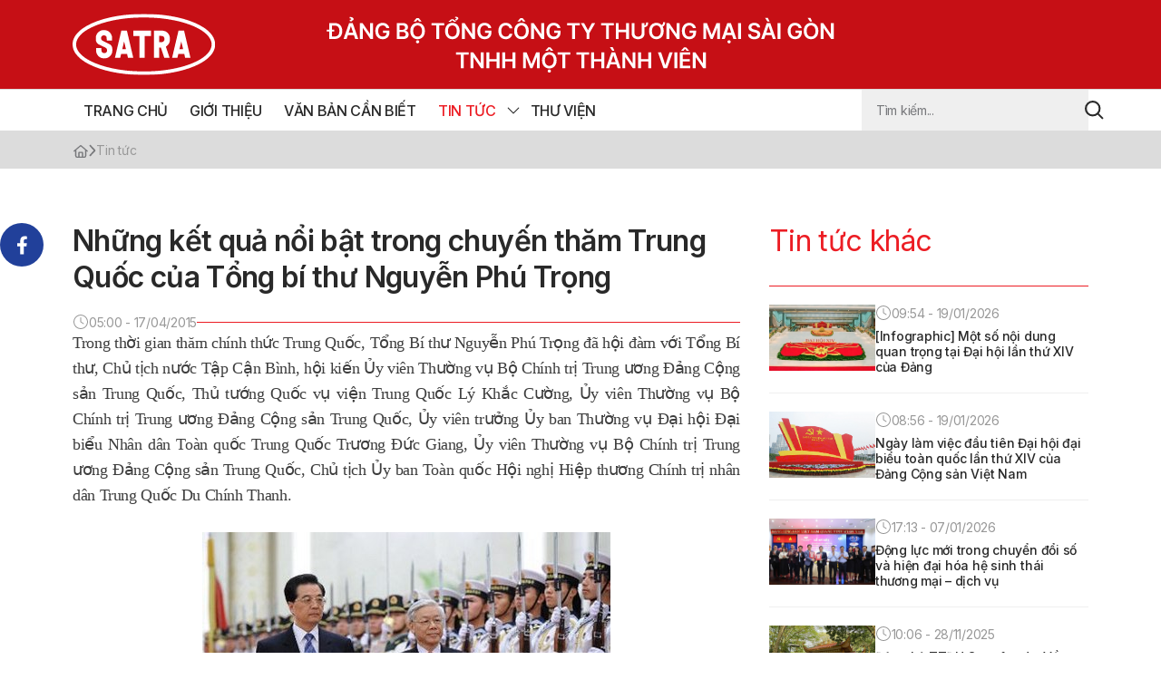

--- FILE ---
content_type: text/html; charset=UTF-8
request_url: https://dangbosatra.vn/nhung-ket-qua-noi-bat-trong-chuyen-tham-trung-quoc-cua-tong-bi-thu-nguyen-phu-trong/
body_size: 14281
content:
<!DOCTYPE html>
<html lang="vi-VN" prefix="og: https://ogp.me/ns#">

<head>
    <meta charset="UTF-8">
    <meta name="viewport" content="width=device-width, initial-scale=1.0">
    <meta http-equiv="X-UA-Compatible" content="ie=edge">
    <link rel="preconnect" href="https://fonts.googleapis.com">
    <link rel="preconnect" href="https://fonts.gstatic.com" crossorigin>
    <!-- Style-->
    	<style>img:is([sizes="auto" i], [sizes^="auto," i]) { contain-intrinsic-size: 3000px 1500px }</style>
	<link rel="alternate" hreflang="vi" href="https://dangbosatra.vn/nhung-ket-qua-noi-bat-trong-chuyen-tham-trung-quoc-cua-tong-bi-thu-nguyen-phu-trong/" />
<link rel="alternate" hreflang="x-default" href="https://dangbosatra.vn/nhung-ket-qua-noi-bat-trong-chuyen-tham-trung-quoc-cua-tong-bi-thu-nguyen-phu-trong/" />

<!-- Search Engine Optimization by Rank Math - https://rankmath.com/ -->
<title>Những kết quả nổi bật trong chuyến thăm Trung Quốc của Tổng bí thư Nguyễn Phú Trọng - Đảng bộ Satra</title>
<meta name="description" content="Nhận lời mời của Tổng Bí thư Ban Chấp hành Trung ương Đảng Cộng sản Trung Quốc, Chủ tịch nước Cộng hòa Nhân dân Trung Hoa Tập Cận Bình, Tổng Bí thư Ban Chấp hành Trung ương Đảng Cộng sản Việt Nam Nguyễn Phú Trọng và Đoàn đại biểu cấp cao Việt Nam đã thăm chính thức nước Cộng hòa Nhân dân Trung Hoa từ ngày 7 đến 10/4/2015"/>
<meta name="robots" content="follow, index, max-snippet:-1, max-video-preview:-1, max-image-preview:large"/>
<link rel="canonical" href="https://dangbosatra.vn/nhung-ket-qua-noi-bat-trong-chuyen-tham-trung-quoc-cua-tong-bi-thu-nguyen-phu-trong/" />
<meta property="og:locale" content="vi_VN" />
<meta property="og:type" content="article" />
<meta property="og:title" content="Những kết quả nổi bật trong chuyến thăm Trung Quốc của Tổng bí thư Nguyễn Phú Trọng - Đảng bộ Satra" />
<meta property="og:description" content="Nhận lời mời của Tổng Bí thư Ban Chấp hành Trung ương Đảng Cộng sản Trung Quốc, Chủ tịch nước Cộng hòa Nhân dân Trung Hoa Tập Cận Bình, Tổng Bí thư Ban Chấp hành Trung ương Đảng Cộng sản Việt Nam Nguyễn Phú Trọng và Đoàn đại biểu cấp cao Việt Nam đã thăm chính thức nước Cộng hòa Nhân dân Trung Hoa từ ngày 7 đến 10/4/2015" />
<meta property="og:url" content="https://dangbosatra.vn/nhung-ket-qua-noi-bat-trong-chuyen-tham-trung-quoc-cua-tong-bi-thu-nguyen-phu-trong/" />
<meta property="og:site_name" content="demo" />
<meta property="article:section" content="Tin tức" />
<meta property="og:image" content="https://dangbosatra.vn/wp-content/uploads/2023/10/1429264935bBLBdE1W-2.jpeg" />
<meta property="og:image:secure_url" content="https://dangbosatra.vn/wp-content/uploads/2023/10/1429264935bBLBdE1W-2.jpeg" />
<meta property="og:image:width" content="450" />
<meta property="og:image:height" content="315" />
<meta property="og:image:alt" content="Những kết quả nổi bật trong chuyến thăm Trung Quốc của Tổng bí thư Nguyễn Phú Trọng" />
<meta property="og:image:type" content="image/jpeg" />
<meta property="article:published_time" content="2015-04-17T05:00:00+07:00" />
<meta name="twitter:card" content="summary_large_image" />
<meta name="twitter:title" content="Những kết quả nổi bật trong chuyến thăm Trung Quốc của Tổng bí thư Nguyễn Phú Trọng - Đảng bộ Satra" />
<meta name="twitter:description" content="Nhận lời mời của Tổng Bí thư Ban Chấp hành Trung ương Đảng Cộng sản Trung Quốc, Chủ tịch nước Cộng hòa Nhân dân Trung Hoa Tập Cận Bình, Tổng Bí thư Ban Chấp hành Trung ương Đảng Cộng sản Việt Nam Nguyễn Phú Trọng và Đoàn đại biểu cấp cao Việt Nam đã thăm chính thức nước Cộng hòa Nhân dân Trung Hoa từ ngày 7 đến 10/4/2015" />
<meta name="twitter:image" content="https://dangbosatra.vn/wp-content/uploads/2023/10/1429264935bBLBdE1W-2.jpeg" />
<meta name="twitter:label1" content="Written by" />
<meta name="twitter:data1" content="IT Support" />
<meta name="twitter:label2" content="Time to read" />
<meta name="twitter:data2" content="7 minutes" />
<script type="application/ld+json" class="rank-math-schema">{"@context":"https://schema.org","@graph":[{"@type":["Person","Organization"],"@id":"https://dangbosatra.vn/#person","name":"demo","logo":{"@type":"ImageObject","@id":"https://dangbosatra.vn/#logo","url":"https://dangbosatra.vn/wp-content/uploads/2023/11/logo.svg","contentUrl":"https://dangbosatra.vn/wp-content/uploads/2023/11/logo.svg","caption":"demo","inLanguage":"vi-VN"},"image":{"@type":"ImageObject","@id":"https://dangbosatra.vn/#logo","url":"https://dangbosatra.vn/wp-content/uploads/2023/11/logo.svg","contentUrl":"https://dangbosatra.vn/wp-content/uploads/2023/11/logo.svg","caption":"demo","inLanguage":"vi-VN"}},{"@type":"WebSite","@id":"https://dangbosatra.vn/#website","url":"https://dangbosatra.vn","name":"demo","publisher":{"@id":"https://dangbosatra.vn/#person"},"inLanguage":"vi-VN"},{"@type":"ImageObject","@id":"https://dangbosatra.vn/wp-content/uploads/2023/10/1429264935bBLBdE1W-2.jpeg","url":"https://dangbosatra.vn/wp-content/uploads/2023/10/1429264935bBLBdE1W-2.jpeg","width":"450","height":"315","inLanguage":"vi-VN"},{"@type":"BreadcrumbList","@id":"https://dangbosatra.vn/nhung-ket-qua-noi-bat-trong-chuyen-tham-trung-quoc-cua-tong-bi-thu-nguyen-phu-trong/#breadcrumb","itemListElement":[{"@type":"ListItem","position":"1","item":{"@id":"https://dangbosatra.vn","name":"Trang ch\u1ee7"}},{"@type":"ListItem","position":"2","item":{"@id":"https://dangbosatra.vn/tin-tuc/","name":"Tin t\u1ee9c"}},{"@type":"ListItem","position":"3","item":{"@id":"https://dangbosatra.vn/nhung-ket-qua-noi-bat-trong-chuyen-tham-trung-quoc-cua-tong-bi-thu-nguyen-phu-trong/","name":"Nh\u1eefng k\u1ebft qu\u1ea3 n\u1ed5i b\u1eadt trong chuy\u1ebfn th\u0103m Trung Qu\u1ed1c c\u1ee7a T\u1ed5ng b\u00ed th\u01b0 Nguy\u1ec5n Ph\u00fa Tr\u1ecdng"}}]},{"@type":"WebPage","@id":"https://dangbosatra.vn/nhung-ket-qua-noi-bat-trong-chuyen-tham-trung-quoc-cua-tong-bi-thu-nguyen-phu-trong/#webpage","url":"https://dangbosatra.vn/nhung-ket-qua-noi-bat-trong-chuyen-tham-trung-quoc-cua-tong-bi-thu-nguyen-phu-trong/","name":"Nh\u1eefng k\u1ebft qu\u1ea3 n\u1ed5i b\u1eadt trong chuy\u1ebfn th\u0103m Trung Qu\u1ed1c c\u1ee7a T\u1ed5ng b\u00ed th\u01b0 Nguy\u1ec5n Ph\u00fa Tr\u1ecdng - \u0110\u1ea3ng b\u1ed9 Satra","datePublished":"2015-04-17T05:00:00+07:00","dateModified":"2015-04-17T05:00:00+07:00","isPartOf":{"@id":"https://dangbosatra.vn/#website"},"primaryImageOfPage":{"@id":"https://dangbosatra.vn/wp-content/uploads/2023/10/1429264935bBLBdE1W-2.jpeg"},"inLanguage":"vi-VN","breadcrumb":{"@id":"https://dangbosatra.vn/nhung-ket-qua-noi-bat-trong-chuyen-tham-trung-quoc-cua-tong-bi-thu-nguyen-phu-trong/#breadcrumb"}},{"@type":"Person","@id":"https://dangbosatra.vn/author/it_support/","name":"IT Support","url":"https://dangbosatra.vn/author/it_support/","image":{"@type":"ImageObject","@id":"https://secure.gravatar.com/avatar/420ca907a1c1a7eb83b0dc4988604b3d0b925a3185562f596d56f2acb7ff91ff?s=96&amp;d=mm&amp;r=g","url":"https://secure.gravatar.com/avatar/420ca907a1c1a7eb83b0dc4988604b3d0b925a3185562f596d56f2acb7ff91ff?s=96&amp;d=mm&amp;r=g","caption":"IT Support","inLanguage":"vi-VN"},"sameAs":["https://dangbosatra.vn"]},{"@type":"BlogPosting","headline":"Nh\u1eefng k\u1ebft qu\u1ea3 n\u1ed5i b\u1eadt trong chuy\u1ebfn th\u0103m Trung Qu\u1ed1c c\u1ee7a T\u1ed5ng b\u00ed th\u01b0 Nguy\u1ec5n Ph\u00fa Tr\u1ecdng - \u0110\u1ea3ng b\u1ed9 Satra","datePublished":"2015-04-17T05:00:00+07:00","dateModified":"2015-04-17T05:00:00+07:00","articleSection":"Tin t\u1ee9c","author":{"@id":"https://dangbosatra.vn/author/it_support/","name":"IT Support"},"publisher":{"@id":"https://dangbosatra.vn/#person"},"description":"Nh\u1eadn l\u1eddi m\u1eddi c\u1ee7a T\u1ed5ng B\u00ed th\u01b0 Ban Ch\u1ea5p h\u00e0nh Trung \u01b0\u01a1ng \u0110\u1ea3ng C\u1ed9ng s\u1ea3n Trung Qu\u1ed1c, Ch\u1ee7 t\u1ecbch n\u01b0\u1edbc C\u1ed9ng h\u00f2a Nh\u00e2n d\u00e2n Trung Hoa T\u1eadp C\u1eadn B\u00ecnh, T\u1ed5ng B\u00ed th\u01b0 Ban Ch\u1ea5p h\u00e0nh Trung \u01b0\u01a1ng \u0110\u1ea3ng C\u1ed9ng s\u1ea3n Vi\u1ec7t Nam Nguy\u1ec5n Ph\u00fa Tr\u1ecdng v\u00e0 \u0110o\u00e0n \u0111\u1ea1i bi\u1ec3u c\u1ea5p cao Vi\u1ec7t Nam \u0111\u00e3 th\u0103m ch\u00ednh th\u1ee9c n\u01b0\u1edbc C\u1ed9ng h\u00f2a Nh\u00e2n d\u00e2n Trung Hoa t\u1eeb ng\u00e0y 7 \u0111\u1ebfn 10/4/2015","name":"Nh\u1eefng k\u1ebft qu\u1ea3 n\u1ed5i b\u1eadt trong chuy\u1ebfn th\u0103m Trung Qu\u1ed1c c\u1ee7a T\u1ed5ng b\u00ed th\u01b0 Nguy\u1ec5n Ph\u00fa Tr\u1ecdng - \u0110\u1ea3ng b\u1ed9 Satra","@id":"https://dangbosatra.vn/nhung-ket-qua-noi-bat-trong-chuyen-tham-trung-quoc-cua-tong-bi-thu-nguyen-phu-trong/#richSnippet","isPartOf":{"@id":"https://dangbosatra.vn/nhung-ket-qua-noi-bat-trong-chuyen-tham-trung-quoc-cua-tong-bi-thu-nguyen-phu-trong/#webpage"},"image":{"@id":"https://dangbosatra.vn/wp-content/uploads/2023/10/1429264935bBLBdE1W-2.jpeg"},"inLanguage":"vi-VN","mainEntityOfPage":{"@id":"https://dangbosatra.vn/nhung-ket-qua-noi-bat-trong-chuyen-tham-trung-quoc-cua-tong-bi-thu-nguyen-phu-trong/#webpage"}}]}</script>
<!-- /Rank Math WordPress SEO plugin -->

<link rel='dns-prefetch' href='//fonts.googleapis.com' />
<link rel="alternate" type="application/rss+xml" title="Đảng bộ Satra &raquo; Feed" href="https://dangbosatra.vn/feed/" />
<link rel="alternate" type="application/rss+xml" title="Đảng bộ Satra &raquo; Comments Feed" href="https://dangbosatra.vn/comments/feed/" />
<script type="text/javascript">
/* <![CDATA[ */
window._wpemojiSettings = {"baseUrl":"https:\/\/s.w.org\/images\/core\/emoji\/16.0.1\/72x72\/","ext":".png","svgUrl":"https:\/\/s.w.org\/images\/core\/emoji\/16.0.1\/svg\/","svgExt":".svg","source":{"concatemoji":"https:\/\/dangbosatra.vn\/wp-includes\/js\/wp-emoji-release.min.js?ver=6.8.3"}};
/*! This file is auto-generated */
!function(s,n){var o,i,e;function c(e){try{var t={supportTests:e,timestamp:(new Date).valueOf()};sessionStorage.setItem(o,JSON.stringify(t))}catch(e){}}function p(e,t,n){e.clearRect(0,0,e.canvas.width,e.canvas.height),e.fillText(t,0,0);var t=new Uint32Array(e.getImageData(0,0,e.canvas.width,e.canvas.height).data),a=(e.clearRect(0,0,e.canvas.width,e.canvas.height),e.fillText(n,0,0),new Uint32Array(e.getImageData(0,0,e.canvas.width,e.canvas.height).data));return t.every(function(e,t){return e===a[t]})}function u(e,t){e.clearRect(0,0,e.canvas.width,e.canvas.height),e.fillText(t,0,0);for(var n=e.getImageData(16,16,1,1),a=0;a<n.data.length;a++)if(0!==n.data[a])return!1;return!0}function f(e,t,n,a){switch(t){case"flag":return n(e,"\ud83c\udff3\ufe0f\u200d\u26a7\ufe0f","\ud83c\udff3\ufe0f\u200b\u26a7\ufe0f")?!1:!n(e,"\ud83c\udde8\ud83c\uddf6","\ud83c\udde8\u200b\ud83c\uddf6")&&!n(e,"\ud83c\udff4\udb40\udc67\udb40\udc62\udb40\udc65\udb40\udc6e\udb40\udc67\udb40\udc7f","\ud83c\udff4\u200b\udb40\udc67\u200b\udb40\udc62\u200b\udb40\udc65\u200b\udb40\udc6e\u200b\udb40\udc67\u200b\udb40\udc7f");case"emoji":return!a(e,"\ud83e\udedf")}return!1}function g(e,t,n,a){var r="undefined"!=typeof WorkerGlobalScope&&self instanceof WorkerGlobalScope?new OffscreenCanvas(300,150):s.createElement("canvas"),o=r.getContext("2d",{willReadFrequently:!0}),i=(o.textBaseline="top",o.font="600 32px Arial",{});return e.forEach(function(e){i[e]=t(o,e,n,a)}),i}function t(e){var t=s.createElement("script");t.src=e,t.defer=!0,s.head.appendChild(t)}"undefined"!=typeof Promise&&(o="wpEmojiSettingsSupports",i=["flag","emoji"],n.supports={everything:!0,everythingExceptFlag:!0},e=new Promise(function(e){s.addEventListener("DOMContentLoaded",e,{once:!0})}),new Promise(function(t){var n=function(){try{var e=JSON.parse(sessionStorage.getItem(o));if("object"==typeof e&&"number"==typeof e.timestamp&&(new Date).valueOf()<e.timestamp+604800&&"object"==typeof e.supportTests)return e.supportTests}catch(e){}return null}();if(!n){if("undefined"!=typeof Worker&&"undefined"!=typeof OffscreenCanvas&&"undefined"!=typeof URL&&URL.createObjectURL&&"undefined"!=typeof Blob)try{var e="postMessage("+g.toString()+"("+[JSON.stringify(i),f.toString(),p.toString(),u.toString()].join(",")+"));",a=new Blob([e],{type:"text/javascript"}),r=new Worker(URL.createObjectURL(a),{name:"wpTestEmojiSupports"});return void(r.onmessage=function(e){c(n=e.data),r.terminate(),t(n)})}catch(e){}c(n=g(i,f,p,u))}t(n)}).then(function(e){for(var t in e)n.supports[t]=e[t],n.supports.everything=n.supports.everything&&n.supports[t],"flag"!==t&&(n.supports.everythingExceptFlag=n.supports.everythingExceptFlag&&n.supports[t]);n.supports.everythingExceptFlag=n.supports.everythingExceptFlag&&!n.supports.flag,n.DOMReady=!1,n.readyCallback=function(){n.DOMReady=!0}}).then(function(){return e}).then(function(){var e;n.supports.everything||(n.readyCallback(),(e=n.source||{}).concatemoji?t(e.concatemoji):e.wpemoji&&e.twemoji&&(t(e.twemoji),t(e.wpemoji)))}))}((window,document),window._wpemojiSettings);
/* ]]> */
</script>

<style id='wp-emoji-styles-inline-css' type='text/css'>

	img.wp-smiley, img.emoji {
		display: inline !important;
		border: none !important;
		box-shadow: none !important;
		height: 1em !important;
		width: 1em !important;
		margin: 0 0.07em !important;
		vertical-align: -0.1em !important;
		background: none !important;
		padding: 0 !important;
	}
</style>
<link rel='stylesheet' id='wp-block-library-css' href='https://dangbosatra.vn/wp-includes/css/dist/block-library/style.min.css?ver=6.8.3' type='text/css' media='all' />
<style id='classic-theme-styles-inline-css' type='text/css'>
/*! This file is auto-generated */
.wp-block-button__link{color:#fff;background-color:#32373c;border-radius:9999px;box-shadow:none;text-decoration:none;padding:calc(.667em + 2px) calc(1.333em + 2px);font-size:1.125em}.wp-block-file__button{background:#32373c;color:#fff;text-decoration:none}
</style>
<style id='global-styles-inline-css' type='text/css'>
:root{--wp--preset--aspect-ratio--square: 1;--wp--preset--aspect-ratio--4-3: 4/3;--wp--preset--aspect-ratio--3-4: 3/4;--wp--preset--aspect-ratio--3-2: 3/2;--wp--preset--aspect-ratio--2-3: 2/3;--wp--preset--aspect-ratio--16-9: 16/9;--wp--preset--aspect-ratio--9-16: 9/16;--wp--preset--color--black: #000000;--wp--preset--color--cyan-bluish-gray: #abb8c3;--wp--preset--color--white: #ffffff;--wp--preset--color--pale-pink: #f78da7;--wp--preset--color--vivid-red: #cf2e2e;--wp--preset--color--luminous-vivid-orange: #ff6900;--wp--preset--color--luminous-vivid-amber: #fcb900;--wp--preset--color--light-green-cyan: #7bdcb5;--wp--preset--color--vivid-green-cyan: #00d084;--wp--preset--color--pale-cyan-blue: #8ed1fc;--wp--preset--color--vivid-cyan-blue: #0693e3;--wp--preset--color--vivid-purple: #9b51e0;--wp--preset--gradient--vivid-cyan-blue-to-vivid-purple: linear-gradient(135deg,rgba(6,147,227,1) 0%,rgb(155,81,224) 100%);--wp--preset--gradient--light-green-cyan-to-vivid-green-cyan: linear-gradient(135deg,rgb(122,220,180) 0%,rgb(0,208,130) 100%);--wp--preset--gradient--luminous-vivid-amber-to-luminous-vivid-orange: linear-gradient(135deg,rgba(252,185,0,1) 0%,rgba(255,105,0,1) 100%);--wp--preset--gradient--luminous-vivid-orange-to-vivid-red: linear-gradient(135deg,rgba(255,105,0,1) 0%,rgb(207,46,46) 100%);--wp--preset--gradient--very-light-gray-to-cyan-bluish-gray: linear-gradient(135deg,rgb(238,238,238) 0%,rgb(169,184,195) 100%);--wp--preset--gradient--cool-to-warm-spectrum: linear-gradient(135deg,rgb(74,234,220) 0%,rgb(151,120,209) 20%,rgb(207,42,186) 40%,rgb(238,44,130) 60%,rgb(251,105,98) 80%,rgb(254,248,76) 100%);--wp--preset--gradient--blush-light-purple: linear-gradient(135deg,rgb(255,206,236) 0%,rgb(152,150,240) 100%);--wp--preset--gradient--blush-bordeaux: linear-gradient(135deg,rgb(254,205,165) 0%,rgb(254,45,45) 50%,rgb(107,0,62) 100%);--wp--preset--gradient--luminous-dusk: linear-gradient(135deg,rgb(255,203,112) 0%,rgb(199,81,192) 50%,rgb(65,88,208) 100%);--wp--preset--gradient--pale-ocean: linear-gradient(135deg,rgb(255,245,203) 0%,rgb(182,227,212) 50%,rgb(51,167,181) 100%);--wp--preset--gradient--electric-grass: linear-gradient(135deg,rgb(202,248,128) 0%,rgb(113,206,126) 100%);--wp--preset--gradient--midnight: linear-gradient(135deg,rgb(2,3,129) 0%,rgb(40,116,252) 100%);--wp--preset--font-size--small: 13px;--wp--preset--font-size--medium: 20px;--wp--preset--font-size--large: 36px;--wp--preset--font-size--x-large: 42px;--wp--preset--spacing--20: 0.44rem;--wp--preset--spacing--30: 0.67rem;--wp--preset--spacing--40: 1rem;--wp--preset--spacing--50: 1.5rem;--wp--preset--spacing--60: 2.25rem;--wp--preset--spacing--70: 3.38rem;--wp--preset--spacing--80: 5.06rem;--wp--preset--shadow--natural: 6px 6px 9px rgba(0, 0, 0, 0.2);--wp--preset--shadow--deep: 12px 12px 50px rgba(0, 0, 0, 0.4);--wp--preset--shadow--sharp: 6px 6px 0px rgba(0, 0, 0, 0.2);--wp--preset--shadow--outlined: 6px 6px 0px -3px rgba(255, 255, 255, 1), 6px 6px rgba(0, 0, 0, 1);--wp--preset--shadow--crisp: 6px 6px 0px rgba(0, 0, 0, 1);}:where(.is-layout-flex){gap: 0.5em;}:where(.is-layout-grid){gap: 0.5em;}body .is-layout-flex{display: flex;}.is-layout-flex{flex-wrap: wrap;align-items: center;}.is-layout-flex > :is(*, div){margin: 0;}body .is-layout-grid{display: grid;}.is-layout-grid > :is(*, div){margin: 0;}:where(.wp-block-columns.is-layout-flex){gap: 2em;}:where(.wp-block-columns.is-layout-grid){gap: 2em;}:where(.wp-block-post-template.is-layout-flex){gap: 1.25em;}:where(.wp-block-post-template.is-layout-grid){gap: 1.25em;}.has-black-color{color: var(--wp--preset--color--black) !important;}.has-cyan-bluish-gray-color{color: var(--wp--preset--color--cyan-bluish-gray) !important;}.has-white-color{color: var(--wp--preset--color--white) !important;}.has-pale-pink-color{color: var(--wp--preset--color--pale-pink) !important;}.has-vivid-red-color{color: var(--wp--preset--color--vivid-red) !important;}.has-luminous-vivid-orange-color{color: var(--wp--preset--color--luminous-vivid-orange) !important;}.has-luminous-vivid-amber-color{color: var(--wp--preset--color--luminous-vivid-amber) !important;}.has-light-green-cyan-color{color: var(--wp--preset--color--light-green-cyan) !important;}.has-vivid-green-cyan-color{color: var(--wp--preset--color--vivid-green-cyan) !important;}.has-pale-cyan-blue-color{color: var(--wp--preset--color--pale-cyan-blue) !important;}.has-vivid-cyan-blue-color{color: var(--wp--preset--color--vivid-cyan-blue) !important;}.has-vivid-purple-color{color: var(--wp--preset--color--vivid-purple) !important;}.has-black-background-color{background-color: var(--wp--preset--color--black) !important;}.has-cyan-bluish-gray-background-color{background-color: var(--wp--preset--color--cyan-bluish-gray) !important;}.has-white-background-color{background-color: var(--wp--preset--color--white) !important;}.has-pale-pink-background-color{background-color: var(--wp--preset--color--pale-pink) !important;}.has-vivid-red-background-color{background-color: var(--wp--preset--color--vivid-red) !important;}.has-luminous-vivid-orange-background-color{background-color: var(--wp--preset--color--luminous-vivid-orange) !important;}.has-luminous-vivid-amber-background-color{background-color: var(--wp--preset--color--luminous-vivid-amber) !important;}.has-light-green-cyan-background-color{background-color: var(--wp--preset--color--light-green-cyan) !important;}.has-vivid-green-cyan-background-color{background-color: var(--wp--preset--color--vivid-green-cyan) !important;}.has-pale-cyan-blue-background-color{background-color: var(--wp--preset--color--pale-cyan-blue) !important;}.has-vivid-cyan-blue-background-color{background-color: var(--wp--preset--color--vivid-cyan-blue) !important;}.has-vivid-purple-background-color{background-color: var(--wp--preset--color--vivid-purple) !important;}.has-black-border-color{border-color: var(--wp--preset--color--black) !important;}.has-cyan-bluish-gray-border-color{border-color: var(--wp--preset--color--cyan-bluish-gray) !important;}.has-white-border-color{border-color: var(--wp--preset--color--white) !important;}.has-pale-pink-border-color{border-color: var(--wp--preset--color--pale-pink) !important;}.has-vivid-red-border-color{border-color: var(--wp--preset--color--vivid-red) !important;}.has-luminous-vivid-orange-border-color{border-color: var(--wp--preset--color--luminous-vivid-orange) !important;}.has-luminous-vivid-amber-border-color{border-color: var(--wp--preset--color--luminous-vivid-amber) !important;}.has-light-green-cyan-border-color{border-color: var(--wp--preset--color--light-green-cyan) !important;}.has-vivid-green-cyan-border-color{border-color: var(--wp--preset--color--vivid-green-cyan) !important;}.has-pale-cyan-blue-border-color{border-color: var(--wp--preset--color--pale-cyan-blue) !important;}.has-vivid-cyan-blue-border-color{border-color: var(--wp--preset--color--vivid-cyan-blue) !important;}.has-vivid-purple-border-color{border-color: var(--wp--preset--color--vivid-purple) !important;}.has-vivid-cyan-blue-to-vivid-purple-gradient-background{background: var(--wp--preset--gradient--vivid-cyan-blue-to-vivid-purple) !important;}.has-light-green-cyan-to-vivid-green-cyan-gradient-background{background: var(--wp--preset--gradient--light-green-cyan-to-vivid-green-cyan) !important;}.has-luminous-vivid-amber-to-luminous-vivid-orange-gradient-background{background: var(--wp--preset--gradient--luminous-vivid-amber-to-luminous-vivid-orange) !important;}.has-luminous-vivid-orange-to-vivid-red-gradient-background{background: var(--wp--preset--gradient--luminous-vivid-orange-to-vivid-red) !important;}.has-very-light-gray-to-cyan-bluish-gray-gradient-background{background: var(--wp--preset--gradient--very-light-gray-to-cyan-bluish-gray) !important;}.has-cool-to-warm-spectrum-gradient-background{background: var(--wp--preset--gradient--cool-to-warm-spectrum) !important;}.has-blush-light-purple-gradient-background{background: var(--wp--preset--gradient--blush-light-purple) !important;}.has-blush-bordeaux-gradient-background{background: var(--wp--preset--gradient--blush-bordeaux) !important;}.has-luminous-dusk-gradient-background{background: var(--wp--preset--gradient--luminous-dusk) !important;}.has-pale-ocean-gradient-background{background: var(--wp--preset--gradient--pale-ocean) !important;}.has-electric-grass-gradient-background{background: var(--wp--preset--gradient--electric-grass) !important;}.has-midnight-gradient-background{background: var(--wp--preset--gradient--midnight) !important;}.has-small-font-size{font-size: var(--wp--preset--font-size--small) !important;}.has-medium-font-size{font-size: var(--wp--preset--font-size--medium) !important;}.has-large-font-size{font-size: var(--wp--preset--font-size--large) !important;}.has-x-large-font-size{font-size: var(--wp--preset--font-size--x-large) !important;}
:where(.wp-block-post-template.is-layout-flex){gap: 1.25em;}:where(.wp-block-post-template.is-layout-grid){gap: 1.25em;}
:where(.wp-block-columns.is-layout-flex){gap: 2em;}:where(.wp-block-columns.is-layout-grid){gap: 2em;}
:root :where(.wp-block-pullquote){font-size: 1.5em;line-height: 1.6;}
</style>
<link rel='stylesheet' id='wpml-legacy-horizontal-list-0-css' href='https://dangbosatra.vn/wp-content/plugins/sitepress-multilingual-cms/templates/language-switchers/legacy-list-horizontal/style.min.css?ver=1' type='text/css' media='all' />
<link rel='stylesheet' id='frontend-style-google-font-css' href='https://fonts.googleapis.com/css2?family=Inter%3Awght%40100%3B200%3B300%3B400%3B500%3B600%3B700%3B800%3B900&#038;display=swap&#038;ver=1.1.2' type='text/css' media='all' />
<link rel='stylesheet' id='frontend-style-main-css' href='https://dangbosatra.vn/wp-content/themes/CanhCamTheme-SatraNews/styles/global.min.css?ver=1.1.2' type='text/css' media='all' />
<link rel='stylesheet' id='frontend-style-global-css' href='https://dangbosatra.vn/wp-content/themes/CanhCamTheme-SatraNews/styles/main.min.css?ver=1.1.2' type='text/css' media='all' />
<link rel='stylesheet' id='mwp-dropform-dropzone-css' href='https://dangbosatra.vn/wp-content/themes/CanhCamTheme-SatraNews/modules/ReportUser/assets/css/dropzone.min.css?ver=6.8.3' type='text/css' media='all' />
<link rel='stylesheet' id='mwp-dropform-css' href='https://dangbosatra.vn/wp-content/themes/CanhCamTheme-SatraNews/modules/ReportUser/assets/css/mwp-dropform.css?ver=6.8.3' type='text/css' media='all' />
<script type="text/javascript" id="wpml-cookie-js-extra">
/* <![CDATA[ */
var wpml_cookies = {"wp-wpml_current_language":{"value":"vi","expires":1,"path":"\/"}};
var wpml_cookies = {"wp-wpml_current_language":{"value":"vi","expires":1,"path":"\/"}};
/* ]]> */
</script>
<script type="text/javascript" src="https://dangbosatra.vn/wp-content/plugins/sitepress-multilingual-cms/res/js/cookies/language-cookie.js?ver=476000" id="wpml-cookie-js" defer="defer" data-wp-strategy="defer"></script>
<script type="text/javascript" src="https://dangbosatra.vn/wp-includes/js/jquery/jquery.min.js?ver=3.7.1" id="jquery-core-js"></script>
<script type="text/javascript" src="https://dangbosatra.vn/wp-includes/js/jquery/jquery-migrate.min.js?ver=3.4.1" id="jquery-migrate-js"></script>
<link rel="https://api.w.org/" href="https://dangbosatra.vn/wp-json/" /><link rel="alternate" title="JSON" type="application/json" href="https://dangbosatra.vn/wp-json/wp/v2/posts/8209" /><link rel="EditURI" type="application/rsd+xml" title="RSD" href="https://dangbosatra.vn/xmlrpc.php?rsd" />
<meta name="generator" content="WordPress 6.8.3" />
<link rel='shortlink' href='https://dangbosatra.vn/?p=8209' />
<link rel="alternate" title="oEmbed (JSON)" type="application/json+oembed" href="https://dangbosatra.vn/wp-json/oembed/1.0/embed?url=https%3A%2F%2Fdangbosatra.vn%2Fnhung-ket-qua-noi-bat-trong-chuyen-tham-trung-quoc-cua-tong-bi-thu-nguyen-phu-trong%2F" />
<link rel="alternate" title="oEmbed (XML)" type="text/xml+oembed" href="https://dangbosatra.vn/wp-json/oembed/1.0/embed?url=https%3A%2F%2Fdangbosatra.vn%2Fnhung-ket-qua-noi-bat-trong-chuyen-tham-trung-quoc-cua-tong-bi-thu-nguyen-phu-trong%2F&#038;format=xml" />
<meta name="generator" content="WPML ver:4.7.6 stt:1,57;" />
<link rel="icon" href="https://dangbosatra.vn/wp-content/uploads/2023/10/cropped-favicon-32x32.jpg" sizes="32x32" />
<link rel="icon" href="https://dangbosatra.vn/wp-content/uploads/2023/10/cropped-favicon-192x192.jpg" sizes="192x192" />
<link rel="apple-touch-icon" href="https://dangbosatra.vn/wp-content/uploads/2023/10/cropped-favicon-180x180.jpg" />
<meta name="msapplication-TileImage" content="https://dangbosatra.vn/wp-content/uploads/2023/10/cropped-favicon-270x270.jpg" />
		<style type="text/css" id="wp-custom-css">
			img, p, main, header img, footer, main a{
}

header .bg-primary-700 {
}

.swiper-wrapper{
	background-color: #FFF !important;
}		</style>
		    <!-- Script-->
            <!-- Google tag (gtag.js) -->
<script async src="https://www.googletagmanager.com/gtag/js?id=G-R6XTC4MWK5"></script>
<script>
  window.dataLayer = window.dataLayer || [];
  function gtag(){dataLayer.push(arguments);}
  gtag('js', new Date());

  gtag('config', 'G-R6XTC4MWK5');
</script>    </head>

<body  class="wp-singular post-template-default single single-post postid-8209 single-format-standard wp-custom-logo wp-theme-CanhCamTheme-SatraNews">
        <header class="fixed w-full left-0 top-0">
        <div class="top bg-primary-700">
            <div class="container">
                <div class="wrapper flex items-center justify-between">
                                        <div class="logo">
                        <a href="https://dangbosatra.vn" title="logo">
                                                            <img src="https://dangbosatra.vn/wp-content/uploads/2023/11/logo.svg" alt="logo">
                                                                                        <img src="https://dangbosatra.vn/wp-content/uploads/2023/11/logo-text.svg" alt="logo">
                                                    </a>
                    </div>
                    <div class="mobile-show">
                        <div class="relative" id="burger">
                            <div class="icon">
                                <img class="lozad" data-src="https://dangbosatra.vn/wp-content/themes/CanhCamTheme-SatraNews/img/icon/burger.svg" alt="Open menu Mobile">
                                <img class="lozad" data-src="https://dangbosatra.vn/wp-content/themes/CanhCamTheme-SatraNews/img/icon/close.svg" alt="Close menu Mobile">
                            </div>
                        </div>
                    </div>
                </div>
            </div>
        </div>
        <div class="desktop-show">
            <div class="bottom bg-white border-y border-y-neutral-200">
                <div class="container">
                    <div class="header-wrapper flex justify-between items-center relative">
                        <div class="col-left">
                            <nav class="nav"><ul id="menu-main-menu" class="menu"><li class="nav-link   menu-item menu-item-type-post_type menu-item-object-page menu-item-home"><a href="https://dangbosatra.vn/">Trang chủ</a></li>
<li class="nav-link   menu-item menu-item-type-post_type menu-item-object-page"><a href="https://dangbosatra.vn/gioi-thieu/">Giới thiệu</a></li>
<li class="nav-link   menu-item menu-item-type-taxonomy menu-item-object-document-tax"><a href="https://dangbosatra.vn/van-ban-can-biet/">Văn bản cần biết</a></li>
<li class="nav-link  drop-down  menu-item menu-item-type-taxonomy menu-item-object-category current-post-ancestor current-menu-parent current-post-parent menu-item-has-children"><div class="title"><a href="https://dangbosatra.vn/tin-tuc/">Tin tức</a><div class="icon"></div></div>
<ul class='nav-sub'>
<li class="nav-link-sub   menu-item menu-item-type-taxonomy menu-item-object-category"><a href="https://dangbosatra.vn/tin-tuc/tin-dang-uy/">Tin Đảng Ủy</a></li>
<li class="nav-link-sub   menu-item menu-item-type-taxonomy menu-item-object-category"><a href="https://dangbosatra.vn/tin-tuc/tin-cong-doan/">Tin Công Đoàn</a></li>
<li class="nav-link-sub   menu-item menu-item-type-taxonomy menu-item-object-category"><a href="https://dangbosatra.vn/tin-tuc/tin-doan-thanh-nien/">Tin Đoàn Thanh Niên</a></li>
<li class="nav-link-sub   menu-item menu-item-type-taxonomy menu-item-object-category"><a href="https://dangbosatra.vn/tin-tuc/doanh-nghiep-thanh-vien/">Doanh nghiệp thành viên</a></li>
<li class="nav-link-sub   menu-item menu-item-type-taxonomy menu-item-object-category"><a href="https://dangbosatra.vn/tin-tuc/tin-satra/">Tin Satra</a></li>
<li class="nav-link-sub   menu-item menu-item-type-taxonomy menu-item-object-category"><a href="https://dangbosatra.vn/tin-tuc/tin-co-so/">Tin Chi bộ cơ sở</a></li>
</ul>
</li>
<li class="nav-link   menu-item menu-item-type-taxonomy menu-item-object-library-tax"><a href="https://dangbosatra.vn/thu-vien/video/">Thư viện</a></li>
</ul></nav>                        </div>
                        <div class="col-right flex items-center gap-4">
                            <div id="autoClone-HeaderSearch">
                                <div class="search-overlay">
                                    <div class="wrapper">

                                        <form class="searchbox flex item-centers" id="searchForm" action="https://dangbosatra.vn/" method="GET" role="form">
                                            <input type="text" placeholder="Tìm kiếm..." name="s">
                                            <button>
                                                <img src="https://dangbosatra.vn/wp-content/themes/CanhCamTheme-SatraNews/img/icon/search.svg" alt="Search News"></button>
                                        </form>
                                    </div>
                                </div>
                            </div>
                            <div id="autoClone-HeaderLanguage">
                                <div class="language">
                                    
<div class="wpml-ls-statics-shortcode_actions wpml-ls wpml-ls-legacy-list-horizontal">
	<ul><li class="wpml-ls-slot-shortcode_actions wpml-ls-item wpml-ls-item-vi wpml-ls-current-language wpml-ls-first-item wpml-ls-last-item wpml-ls-item-legacy-list-horizontal">
				<a href="https://dangbosatra.vn/nhung-ket-qua-noi-bat-trong-chuyen-tham-trung-quoc-cua-tong-bi-thu-nguyen-phu-trong/" class="wpml-ls-link">
                    <span class="wpml-ls-native">VN</span></a>
			</li></ul>
</div>
                                </div>
                            </div>
                        </div>
                    </div>
                </div>
            </div>
        </div>
        <div class="mobile-show">
            <div class="nav-mobile">
                <div class="mobile-top">
                    <nav class="nav"><ul id="menu-menu-mobile" class="menu"><li class="nav-link   menu-item menu-item-type-post_type menu-item-object-page"><a href="https://dangbosatra.vn/gioi-thieu/">Giới thiệu</a></li>
<li class="nav-link   menu-item menu-item-type-taxonomy menu-item-object-document-tax"><a href="https://dangbosatra.vn/van-ban-can-biet/">Văn bản cần biết</a></li>
<li class="nav-link   menu-item menu-item-type-taxonomy menu-item-object-category current-post-ancestor current-menu-parent current-post-parent"><a href="https://dangbosatra.vn/tin-tuc/">Tin tức</a></li>
<li class="nav-link   menu-item menu-item-type-taxonomy menu-item-object-library-tax"><a href="https://dangbosatra.vn/thu-vien/video/">Thư viện</a></li>
</ul></nav>                </div>
                <div class="mobile-bottom bg-neutral-100 flex items-center justify-between">
                    <div id="autoCloneHere-HeaderLanguage">
                    </div>
                    <div class="search search-icon">
                        <img class="lozad" data-src="https://dangbosatra.vn/wp-content/themes/CanhCamTheme-SatraNews/img/icon/search-mobile.svg" alt="Open search on Mobile">
                        <img class="lozad" data-src="https://dangbosatra.vn/wp-content/themes/CanhCamTheme-SatraNews/img/icon/close.svg" alt="Close search on Mobile">
                    </div>
                </div>
                <div id="autoCloneHere-HeaderSearch"></div>
            </div>
        </div>
    </header>

    <main><div class="global-breadcrumb">
	<div class="container">
		<nav aria-label="breadcrumbs" class="rank-math-breadcrumb"><p><a href="https://dangbosatra.vn">Trang chủ</a><span class="separator"> - </span><a href="https://dangbosatra.vn/tin-tuc/">Tin tức</a><span class="separator"> - </span><span class="last">Những kết quả nổi bật trong chuyến thăm Trung Quốc của Tổng bí thư Nguyễn Phú Trọng</span></p></nav>	</div>
</div>


<section class="newsdetail section">
    <div class="container">
        <div class="list grid grid-cols-12 gap-6 xl:gap-8">
            <div class="col-left col-span-full lg:col-span-8 relative">
                <div class="article">
                    <div class="article-header">
                        <h1 class="title header-32">
                            Những kết quả nổi bật trong chuyến thăm Trung Quốc của Tổng bí thư Nguyễn Phú Trọng                        </h1>
                        <div class="infos mt-5">
                                                                                    <time><span class='clock'></span><span>05:00 - 17/04/2015</span></time>                        </div>
                        <div class="sticky-social">
                            <a id="facebook-share">
                                <img class="lozad" data-src="https://dangbosatra.vn/wp-content/themes/CanhCamTheme-SatraNews/img/icon/round-facebook.svg" alt="facebook-share" />
                            </a>
                        </div>
                    </div>
                    <div class="article-body prose max-w-full">
                        <div class="full-content md:text-lg text-base font-normal leading-1.5 -tracking-0.36 text-neutral-900">
                            <p style="text-align: justify;">
	<span style="font-size:18px;"><span style="font-family:times new roman,times,serif;">Trong thời gian thăm ch&iacute;nh thức Trung Quốc, Tổng B&iacute; thư Nguyễn Ph&uacute; Trọng đ&atilde; hội đ&agrave;m với Tổng B&iacute; thư, Chủ tịch nước Tập Cận B&igrave;nh, hội kiến Ủy vi&ecirc;n Thường vụ Bộ Ch&iacute;nh trị Trung ương Đảng Cộng sản Trung Quốc, Thủ tướng Quốc vụ viện Trung Quốc L&yacute; Khắc Cường, Ủy vi&ecirc;n Thường vụ Bộ Ch&iacute;nh trị Trung ương Đảng Cộng sản Trung Quốc, Ủy vi&ecirc;n trưởng Ủy ban Thường vụ Đại hội Đại biểu Nh&acirc;n d&acirc;n To&agrave;n quốc Trung Quốc Trương Đức Giang, Ủy vi&ecirc;n Thường vụ Bộ Ch&iacute;nh trị Trung ương Đảng Cộng sản Trung Quốc, Chủ tịch Ủy ban To&agrave;n quốc Hội nghị Hiệp thương Ch&iacute;nh trị nh&acirc;n d&acirc;n Trung Quốc Du Ch&iacute;nh Thanh.&nbsp;</span></span></p>
<p style="text-align: justify;">
	&nbsp;</p>
<p style="text-align: center;">
	<img decoding="async" alt="" src="https://dangbosatra.vn/upload/images/TBTThamTQ.jpg" /></p>
<p style="text-align: justify;">
	&nbsp;</p>
<p style="text-align: justify;">
	<span style="font-size:18px;"><span style="font-family:times new roman,times,serif;">Trong kh&ocirc;ng kh&iacute; hữu nghị v&agrave; thẳng thắn, hai b&ecirc;n đ&atilde; th&ocirc;ng b&aacute;o cho nhau t&igrave;nh h&igrave;nh mỗi Đảng, mỗi nước; trao đổi về t&igrave;nh h&igrave;nh khu vực v&agrave; quốc tế m&agrave; hai b&ecirc;n c&ugrave;ng quan t&acirc;m; đi s&acirc;u trao đổi về phương hướng v&agrave; những biện ph&aacute;p để tăng cường, th&uacute;c đẩy quan hệ giữa hai Đảng, hai nước. Hai b&ecirc;n đ&atilde; nhất tr&iacute; ra Th&ocirc;ng c&aacute;o chung 9 điểm thể hiện c&aacute;c nhận thức chung quan trọng về truyền thống quan hệ 65 năm qua, về quan hệ Việt Nam &#8211; Trung Quốc, về việc tăng cường tin cậy ch&iacute;nh trị, th&uacute;c đẩy hợp t&aacute;c đầy đủ, thiết thực, duy tr&igrave; h&ograve;a b&igrave;nh, ổn định tr&ecirc;n Biển Đ&ocirc;ng, đưa quan hệ song phương ph&aacute;t triển l&agrave;nh mạnh, bền vững.</span></span></p>
<p style="text-align: justify;">
	<span style="font-size:18px;"><span style="font-family:times new roman,times,serif;">Tr&ecirc;n cơ sở đ&oacute;, hai b&ecirc;n đ&atilde; đề ra c&aacute;c phương hướng, biện ph&aacute;p lớn, thiết thực, tăng cường th&uacute;c đẩy quan hệ Đối t&aacute;c Hợp t&aacute;c Chiến lược to&agrave;n diện Việt Nam-Trung Quốc. Cụ thể ở mấy điểm ch&iacute;nh sau:</span></span></p>
<p style="text-align: justify;">
	&nbsp;</p>
<p style="text-align: justify;">
	<span style="font-size:18px;"><span style="font-family:times new roman,times,serif;"><strong><em>Trước hết,</em></strong>hai b&ecirc;n đ&atilde; thống nhất kh&ocirc;i phục đầy đủ v&agrave; đẩy mạnh hợp t&aacute;c c&ugrave;ng c&oacute; lợi tr&ecirc;n c&aacute;c lĩnh vực giữa hai nước trong thời gian tới, trong đ&oacute; c&oacute; việc nỗ lực thực hiện tốt &ldquo;Quy hoạch ph&aacute;t triển 5 năm Hợp t&aacute;c Kinh tế &#8211; Thương mại Việt Nam-Trung Quốc giai đoạn 2012-2016&rdquo;, Danh mục c&aacute;c dự &aacute;n hợp t&aacute;c trọng điểm v&agrave; c&aacute;c thỏa thuận hợp t&aacute;c kinh tế thương mại đ&atilde; k&yacute; kết; th&uacute;c đẩy thương mại song phương tăng trưởng ổn định, c&acirc;n bằng, bền vững; ph&iacute;a Trung Quốc đồng &yacute; khuyến kh&iacute;ch doanh nghiệp Trung Quốc mở rộng nhập khẩu c&aacute;c mặt h&agrave;ng c&oacute; sức cạnh tranh của Việt Nam; ủng hộ doanh nghiệp Trung Quốc sang Việt Nam đầu tư v&agrave; sẵn s&agrave;ng tạo điều kiện hơn nữa cho c&aacute;c doanh nghiệp Việt Nam đến Trung Quốc khai th&aacute;c mở rộng thị trường.</span></span></p>
<p style="text-align: justify;">
	<span style="font-size:18px;"><span style="font-family:times new roman,times,serif;">Hai b&ecirc;n nhất tr&iacute; tăng cường thương mại bi&ecirc;n giới; th&uacute;c đẩy x&acirc;y dựng c&aacute;c khu hợp t&aacute;c kinh tế qua bi&ecirc;n giới, c&aacute;c dự &aacute;n kết nối cơ sở hạ tầng; th&uacute;c đẩy hợp t&aacute;c trong c&aacute;c ng&agrave;nh nghề n&ocirc;ng nghiệp, chế tạo, dịch vụ v&agrave; c&aacute;c lĩnh vực khoa học c&ocirc;ng nghệ, y tế, kiểm nghiệm, kiểm dịch&#8230;</span></span></p>
<p style="text-align: justify;">
	&nbsp;</p>
<p style="text-align: justify;">
	<span style="font-size:18px;"><span style="font-family:times new roman,times,serif;">Ph&iacute;a Trung Quốc đồng &yacute; dỡ bỏ cảnh b&aacute;o về du lịch đến Việt Nam. Hai b&ecirc;n đ&atilde; ch&iacute;nh thức tuy&ecirc;n bố th&agrave;nh lập c&aacute;c nh&oacute;m c&ocirc;ng t&aacute;c về tiền tệ v&agrave; về cơ sở hạ tầng; k&yacute; kết 7 văn kiện hợp t&aacute;c giữa hai nước tr&ecirc;n một số lĩnh vực.</span></span></p>
<p style="text-align: justify;">
	&nbsp;</p>
<p style="text-align: justify;">
	<span style="font-size:18px;"><span style="font-family:times new roman,times,serif;"><strong><em>Thứ hai,</em></strong>hai b&ecirc;n đ&atilde; nhất tr&iacute; về c&aacute;c biện ph&aacute;p nhằm củng cố tin cậy, tăng cường hữu nghị, duy tr&igrave; ổn định v&agrave; đ&agrave; ph&aacute;t triển l&agrave;nh mạnh của quan hệ Việt-Trung với việc tăng cường trao đổi cấp cao, theo đ&oacute; Tổng B&iacute; thư, Chủ tịch nước Trung Quốc Tập Cận B&igrave;nh đ&atilde; nhận lời sớm thăm Việt Nam. Tăng cường c&aacute;c cơ chế trao đổi, hợp t&aacute;c giữa hai Đảng, hai nước.</span></span></p>
<p style="text-align: justify;">
	&nbsp;</p>
<p style="text-align: justify;">
	<span style="font-size:18px;"><span style="font-family:times new roman,times,serif;"><strong><em>Thứ ba,</em></strong>hai b&ecirc;n đ&atilde; trao đổi &yacute; kiến cởi mở, thẳng thắn về t&igrave;nh h&igrave;nh v&agrave; những tồn tại của vấn đề tr&ecirc;n biển, nhấn mạnh tu&acirc;n thủ nhận thức chung quan trọng đạt được giữa L&atilde;nh đạo cấp cao hai Đảng, hai nước, nghi&ecirc;m t&uacute;c thực hiện &ldquo;Thỏa thuận về những nguy&ecirc;n tắc cơ bản chỉ đạo giải quyết vấn đề tr&ecirc;n biển Việt Nam-Trung Quốc&rdquo;; sử dụng tốt cơ chế đ&agrave;m ph&aacute;n cấp Ch&iacute;nh phủ về bi&ecirc;n giới l&atilde;nh thổ Việt-Trung, ki&ecirc;n tr&igrave; th&ocirc;ng qua hiệp thương v&agrave; đ&agrave;m ph&aacute;n hữu nghị, t&igrave;m kiếm giải ph&aacute;p cơ bản v&agrave; l&acirc;u d&agrave;i m&agrave; hai b&ecirc;n đều c&oacute; thể chấp nhận được, t&iacute;ch cực nghi&ecirc;n cứu giải ph&aacute;p mang t&iacute;nh qu&aacute; độ kh&ocirc;ng ảnh hưởng đến lập trường v&agrave; chủ trương của mỗi b&ecirc;n.</span></span></p>
<p style="text-align: justify;">
	&nbsp;</p>
<p style="text-align: justify;">
	<span style="font-size:18px;"><span style="font-family:times new roman,times,serif;">C&ugrave;ng kiểm so&aacute;t tốt bất đồng tr&ecirc;n biển, thực hiện đầy đủ, c&oacute; hiệu quả &ldquo;Tuy&ecirc;n bố về ứng xử của c&aacute;c b&ecirc;n ở Biển Đ&ocirc;ng&rdquo; (DOC) v&agrave; sớm đạt được &ldquo;Bộ quy tắc ứng xử ở Biển Đ&ocirc;ng&rdquo; (COC) tr&ecirc;n cơ sở hiệp thương thống nhất, kh&ocirc;ng c&oacute; h&agrave;nh động l&agrave;m phức tạp, mở rộng tranh chấp; xử l&yacute; kịp thời, thỏa đ&aacute;ng vấn đề nảy sinh, duy tr&igrave; đại cục quan hệ Việt-Trung v&agrave; h&ograve;a b&igrave;nh, ổn định ở Biển Đ&ocirc;ng.</span></span></p>
<p style="text-align: justify;">
	&nbsp;</p>
<p style="text-align: justify;">
	<span style="font-size:18px;"><span style="font-family:times new roman,times,serif;">Hai b&ecirc;n cũng đ&atilde; nhất tr&iacute; th&uacute;c đẩy hoạt động của Nh&oacute;m b&agrave;n bạc về hợp t&aacute;c c&ugrave;ng ph&aacute;t triển tr&ecirc;n biển, tăng cường hợp t&aacute;c trong c&aacute;c lĩnh vực &iacute;t nhạy cảm, vững bước th&uacute;c đẩy đ&agrave;m ph&aacute;n ph&acirc;n định khu vực ngo&agrave;i cửa Vịnh Bắc Bộ, sớm khởi động khảo s&aacute;t chung tại v&ugrave;ng biển ngo&agrave;i cửa Vịnh Bắc Bộ trong năm nay.</span></span></p>
<p style="text-align: justify;">
	&nbsp;</p>
<p style="text-align: justify;">
	<span style="font-size:18px;"><span style="font-family:times new roman,times,serif;">Trong tất cả c&aacute;c cuộc hội đ&agrave;m, hội kiến, Tổng B&iacute; thư Nguyễn Ph&uacute; Trọng <strong><em>lu&ocirc;n nhấn mạnh y&ecirc;u cầu tăng cường chỉ đạo thực hiện, bằng c&aacute;c h&agrave;nh động cụ thể, thiết thực, nhất qu&aacute;n, c&aacute;c thỏa thuận tr&ecirc;n phương ch&acirc;m &ldquo;n&oacute;i đi đ&ocirc;i với l&agrave;m&rdquo;</em></strong><strong><em>.</em></strong></span></span></p>
<p style="text-align: justify;">
	&nbsp;</p>
<p style="text-align: justify;">
	<span style="font-size:18px;"><span style="font-family:times new roman,times,serif;">Chuyến thăm Trung Quốc của Tổng B&iacute; thư Nguyễn Ph&uacute; Trọng diễn ra đ&uacute;ng v&agrave;o dịp kỷ niệm 65 năm thiết lập quan hệ ngoại giao Việt-Trung, g&oacute;p phần củng cố quan hệ đối t&aacute;c hợp t&aacute;c chiến lược to&agrave;n diện giữa hai nước, củng cố v&agrave; duy tr&igrave; cục diện hữu nghị v&agrave; ổn định, tiếp th&ecirc;m động lực mới cho việc ph&aacute;t triển l&agrave;nh mạnh quan hệ, b&igrave;nh thường h&oacute;a quan hệ giữa hai nước sau những căng thẳng tại Biển Đ&ocirc;ng giữa năm 2014, tạo kh&ocirc;ng kh&iacute; thuận lợi để giải quyết c&aacute;c vấn đề tồn tại giữa hai nước.</span></span></p>
<p style="text-align: right;">
	&nbsp;</p>
<p style="text-align: right;">
	<span style="font-size:18px;"><span style="font-family:times new roman,times,serif;"><em>(Nguồn Trung t&acirc;m Th&ocirc;ng tin c&ocirc;ng t&aacute;c tư tưởng Th&agrave;nh phố tổng hợp)</em></span></span></p>
                                                    </div>
                    </div>
                </div>
            </div>
            <div class="col-right col-span-full lg:col-span-4">
                                                    <div class="news-other">
                        <h5 class="other-title header-32 font-normal text-primary-600">
                            Tin tức khác                        </h5>
                        <div class="list">
                                                                
<div class="bn bn-3">
    <div class="img">
        <a href='https://dangbosatra.vn/infographic-mot-so-noi-dung-quan-trong-tai-dai-hoi-lan-thu-xiv-cua-dang/' title="[Infographic] Một số nội dung quan trọng tại Đại hội lần thứ XIV của Đảng">
            <img width='1200' height='675' data-src='https://dangbosatra.vn/wp-content/uploads/2026/01/Trung-tam-hoi-nghi-quoc-gia-My-Dinh-Dai-hoi-14.webp' class='lozad'alt="Những kết quả nổi bật trong chuyến thăm Trung Quốc của Tổng bí thư Nguyễn Phú Trọng - Đảng bộ Satra" />        </a>
    </div>
    <div class="content">
        <time><span class='clock'></span><span>09:54 - 19/01/2026</span></time>        <a class="title" href="https://dangbosatra.vn/infographic-mot-so-noi-dung-quan-trong-tai-dai-hoi-lan-thu-xiv-cua-dang/" title="[Infographic] Một số nội dung quan trọng tại Đại hội lần thứ XIV của Đảng">
            <span class="line-clamp-3">
                [Infographic] Một số nội dung quan trọng tại Đại hội lần thứ XIV của Đảng            </span></a>
    </div>
</div>                                                                
<div class="bn bn-3">
    <div class="img">
        <a href='https://dangbosatra.vn/ngay-lam-viec-dau-tien-dai-hoi-dai-bieu-toan-quoc-lan-thu-xiv-cua-dang-cong-san-viet-nam/' title="Ngày làm việc đầu tiên Đại hội đại biểu toàn quốc lần thứ XIV của Đảng Cộng sản Việt Nam">
            <img width='1500' height='933' data-src='https://dangbosatra.vn/wp-content/uploads/2026/01/dai-hoi-dang-17687528364901667471569.jpg' class='lozad'alt="Những kết quả nổi bật trong chuyến thăm Trung Quốc của Tổng bí thư Nguyễn Phú Trọng - Đảng bộ Satra" />        </a>
    </div>
    <div class="content">
        <time><span class='clock'></span><span>08:56 - 19/01/2026</span></time>        <a class="title" href="https://dangbosatra.vn/ngay-lam-viec-dau-tien-dai-hoi-dai-bieu-toan-quoc-lan-thu-xiv-cua-dang-cong-san-viet-nam/" title="Ngày làm việc đầu tiên Đại hội đại biểu toàn quốc lần thứ XIV của Đảng Cộng sản Việt Nam">
            <span class="line-clamp-3">
                Ngày làm việc đầu tiên Đại hội đại biểu toàn quốc lần thứ XIV của Đảng Cộng sản Việt Nam            </span></a>
    </div>
</div>                                                                
<div class="bn bn-3">
    <div class="img">
        <a href='https://dangbosatra.vn/dong-luc-moi-trong-chuyen-doi-so-va-hien-dai-hoa-he-sinh-thai-thuong-mai-dich-vu/' title="Động lực mới trong chuyển đổi số và hiện đại hóa hệ sinh thái thương mại &#8211; dịch vụ">
            <img width='2560' height='1268' data-src='https://dangbosatra.vn/wp-content/uploads/2026/01/z7406894766938_c60f63655b9c8d03762c46d3ce6662f6.jpg' class='lozad'alt="Những kết quả nổi bật trong chuyến thăm Trung Quốc của Tổng bí thư Nguyễn Phú Trọng - Đảng bộ Satra" />        </a>
    </div>
    <div class="content">
        <time><span class='clock'></span><span>17:13 - 07/01/2026</span></time>        <a class="title" href="https://dangbosatra.vn/dong-luc-moi-trong-chuyen-doi-so-va-hien-dai-hoa-he-sinh-thai-thuong-mai-dich-vu/" title="Động lực mới trong chuyển đổi số và hiện đại hóa hệ sinh thái thương mại &#8211; dịch vụ">
            <span class="line-clamp-3">
                Động lực mới trong chuyển đổi số và hiện đại hóa hệ sinh thái thương mại &#8211; dịch vụ            </span></a>
    </div>
</div>                                                                
<div class="bn bn-3">
    <div class="img">
        <a href='https://dangbosatra.vn/dang-bo-ttdh-satrafoods-ve-nguon-ket-nap-dang-vien-moi-tai-khu-di-tich-lich-su-minh-dam/' title="Đảng bộ TTĐH Satrafoods: Về nguồn, kết nạp Đảng viên mới tại Khu di tích lịch sử Minh Đạm">
            <img width='2560' height='1920' data-src='https://dangbosatra.vn/wp-content/uploads/2025/11/IMG_20251128_083815.jpg' class='lozad'alt="Những kết quả nổi bật trong chuyến thăm Trung Quốc của Tổng bí thư Nguyễn Phú Trọng - Đảng bộ Satra" />        </a>
    </div>
    <div class="content">
        <time><span class='clock'></span><span>10:06 - 28/11/2025</span></time>        <a class="title" href="https://dangbosatra.vn/dang-bo-ttdh-satrafoods-ve-nguon-ket-nap-dang-vien-moi-tai-khu-di-tich-lich-su-minh-dam/" title="Đảng bộ TTĐH Satrafoods: Về nguồn, kết nạp Đảng viên mới tại Khu di tích lịch sử Minh Đạm">
            <span class="line-clamp-3">
                Đảng bộ TTĐH Satrafoods: Về nguồn, kết nạp Đảng viên mới tại Khu di tích lịch sử Minh Đạm            </span></a>
    </div>
</div>                                                                
<div class="bn bn-3">
    <div class="img">
        <a href='https://dangbosatra.vn/chi-bo-cong-ty-co-phan-vat-tu-tong-hop-day-manh-ung-dung-chuyen-doi-so-va-ai-theo-tinh-than-nghi-quyet-dai-hoi-dang-bo-tp-hcm-lan-thu-i/' title="Chi bộ Công ty Cổ phần Vật tư Tổng hợp đẩy mạnh ứng dụng chuyển đổi số và AI theo tinh thần Nghị quyết Đại hội Đảng bộ TP.HCM lần thứ I">
            <img width='2233' height='1675' data-src='https://dangbosatra.vn/wp-content/uploads/2025/11/z7244973101675_76f5addc86ece255ad5bd155167ddd5c.jpg' class='lozad'alt="Những kết quả nổi bật trong chuyến thăm Trung Quốc của Tổng bí thư Nguyễn Phú Trọng - Đảng bộ Satra" />        </a>
    </div>
    <div class="content">
        <time><span class='clock'></span><span>14:13 - 21/11/2025</span></time>        <a class="title" href="https://dangbosatra.vn/chi-bo-cong-ty-co-phan-vat-tu-tong-hop-day-manh-ung-dung-chuyen-doi-so-va-ai-theo-tinh-than-nghi-quyet-dai-hoi-dang-bo-tp-hcm-lan-thu-i/" title="Chi bộ Công ty Cổ phần Vật tư Tổng hợp đẩy mạnh ứng dụng chuyển đổi số và AI theo tinh thần Nghị quyết Đại hội Đảng bộ TP.HCM lần thứ I">
            <span class="line-clamp-3">
                Chi bộ Công ty Cổ phần Vật tư Tổng hợp đẩy mạnh ứng dụng chuyển đổi số và AI theo tinh thần Nghị quyết Đại hội Đảng bộ TP.HCM lần thứ I            </span></a>
    </div>
</div>                                                    </div>
                    </div>
                            </div>
        </div>
    </div>
</section>






</main>
<footer class="bg-neutral-50">
    <div class="top">
        <div class="container">
            <div class="grid md:grid-cols-12 gap-10 md:gap-6 xl:gap-8">
                <div class="column-1 w-full col-span-full xl:col-span-6 order-3 md:order-1">
                    <div class="wrapper">
                        <div class="ft-title">ĐẢNG BỘ TỔNG CÔNG TY THƯƠNG MẠI SÀI GÒN - <br/> TNHH MỘT THÀNH VIÊN</div>
                        <div class="content body-16">
                            <p><strong>Địa chỉ:</strong> 275B Phạm Ngũ Lão, Phường Bến Thành, Tp.Hồ Chí Minh</p>
<p><strong>Điện thoại: </strong>(028) 3836 8735</p>
<p><strong>Fax:</strong> (028) 3836 9327</p>
<p><strong>Email:</strong> banbientap@satra.com.vn</p>
                        </div>
                                                                            <div class="social-icons mt-5">
                                                                    <a href="javascript:;" >
                                        <img width='0' height='0' data-src='https://dangbosatra.vn/wp-content/uploads/2023/09/facebook.svg' class='lozad'alt="Những kết quả nổi bật trong chuyến thăm Trung Quốc của Tổng bí thư Nguyễn Phú Trọng - Đảng bộ Satra" />                                    </a>
                                                                    <a href="javascript:;" >
                                        <img width='0' height='0' data-src='https://dangbosatra.vn/wp-content/uploads/2023/09/twitter.svg' class='lozad'alt="Những kết quả nổi bật trong chuyến thăm Trung Quốc của Tổng bí thư Nguyễn Phú Trọng - Đảng bộ Satra" />                                    </a>
                                                                    <a href="javascript:;" >
                                        <img width='0' height='0' data-src='https://dangbosatra.vn/wp-content/uploads/2023/09/linkedin.svg' class='lozad'alt="Những kết quả nổi bật trong chuyến thăm Trung Quốc của Tổng bí thư Nguyễn Phú Trọng - Đảng bộ Satra" />                                    </a>
                                                                    <a href="javascript:;" >
                                        <img width='0' height='0' data-src='https://dangbosatra.vn/wp-content/uploads/2023/09/youtube.svg' class='lozad'alt="Những kết quả nổi bật trong chuyến thăm Trung Quốc của Tổng bí thư Nguyễn Phú Trọng - Đảng bộ Satra" />                                    </a>
                                                            </div>
                                            </div>
                </div>
                <div class="column-2 w-full col-span-full md:col-span-6 xl:col-span-3 order-1 md:order-1">
                    <div class="wrapper">
                        <div class="ft-title">LIÊN KẾT NHANH</div>
                        <nav class="nav"><ul id="menu-footer-1" class="menu"><li id="menu-item-285" class="menu-item menu-item-type-post_type menu-item-object-page menu-item-285"><a href="https://dangbosatra.vn/gioi-thieu/">Giới thiệu</a></li>
<li id="menu-item-286" class="menu-item menu-item-type-taxonomy menu-item-object-document-tax menu-item-286"><a href="https://dangbosatra.vn/van-ban-can-biet/">Văn bản cần biết</a></li>
<li id="menu-item-287" class="menu-item menu-item-type-taxonomy menu-item-object-category current-post-ancestor current-menu-parent current-post-parent menu-item-287"><a href="https://dangbosatra.vn/tin-tuc/">Tin tức</a></li>
<li id="menu-item-288" class="menu-item menu-item-type-taxonomy menu-item-object-library-tax menu-item-288"><a href="https://dangbosatra.vn/thu-vien/video/">Thư viện</a></li>
</ul></nav>                    </div>
                </div>
                <div class="column-3 w-full col-span-full md:col-span-6 xl:col-span-3 order-2 md:order-1">
                    <div class="wrapper">
                        <div class="ft-title">LIÊN KẾT WEBSITE</div>
                        <div class="content body-16"><p><a href="https://dangcongsan.vn/" target="_blank" rel="nofollow noopener sponsored">Đảng Cộng Sản Việt Nam</a></p>
<p><a href="https://www.hcmcpv.org.vn/" target="_blank" rel="nofollow noopener sponsored">Trang tin điện tử &#8211; Đảng Bộ Thành phố Hồ Chí Minh</a></p>
</div>
                                                                            <div class="link-website mt-5">
                                <div class="infos cursor-pointer">
                                    <div class="title">
                                        Liên kết Website                                    </div>
                                    <div class="icon">
                                        <img alt="toggle show link website" class="lozad" data-src="https://dangbosatra.vn/wp-content/themes/CanhCamTheme-SatraNews/img/icon/chevron-down.svg">
                                    </div>
                                </div>

                                <div class="drop-down">
                                    <div class="links">
                                                                                    <a href="https://dangcongsan.org.vn/Pages/home.aspx" target="_blank" >Cổng Thông tin điện tử Đảng Cộng Sản Việt Nam</a>
                                                                                    <a href="https://hochiminh.vn/" target="_blank" >Website hochiminh.vn</a>
                                                                                    <a href="https://www.tuyengiao.vn/" target="_blank" >Tạp chí Tuyên giáo</a>
                                                                                    <a href="http://danvan.vn/" target="_blank" >Website Dân vận</a>
                                                                                    <a href="https://ubkttw.vn/" target="_blank" >Trang thông tin điện tử Ủy ban Kiểm tra Trung ương</a>
                                                                                    <a href="http://www.congdoan.vn/home" target="_blank" >Cổng Thông tin điện tử Công Đoàn Việt Nam</a>
                                                                                    <a href="https://www.congdoantphochiminh.org.vn/" target="_blank" >Trang thông tin điện tử Công Đoàn Thành phố Hồ Chí Minh</a>
                                                                                    <a href="http://cuuchienbinhtphcm.vn/" target="_blank" >Cựu Chiến Binh Thành phố Hồ Chí Minh</a>
                                                                                    <a href="http://www.thanhdoan.hochiminhcity.gov.vn/" target="_blank" >Thành Đoàn Thành phố Hồ Chí Minh</a>
                                                                                    <a href="https://nhandan.vn/" target="_blank" >Báo Nhân dân</a>
                                                                                    <a href="https://www.sggp.org.vn/" target="_blank" >Báo Sài Gòn Giải phóng</a>
                                                                                    <a href="https://nld.com.vn/" target="_blank" >Báo Người lao động</a>
                                                                            </div>
                                </div>
                            </div>
                                            </div>
                </div>
            </div>
        </div>
    </div>
    <div class="bottom text-white bg-primary-700 body-14 py-5">
        <div class="container">
                        <div class="bottom-wrapper flex md:flex-row flex-col items-center justify-between gap-3">
                <div class="copyright pt-5 md:py-5">©2023 - 2025. Bản quyền thuộc về Đảng bộ Tổng Công ty Thương Mại Sài Gòn - TNHH Một thành viên.</div>
                <nav class="nav"><ul id="menu-footer-2" class="menu"><li id="menu-item-294" class="menu-item menu-item-type-post_type menu-item-object-page menu-item-294"><a href="https://dangbosatra.vn/chinh-sach-bao-mat/">Chính sách bảo mật</a></li>
<li id="menu-item-455" class="menu-item menu-item-type-custom menu-item-object-custom menu-item-455"><a href="#">Điều kiện &#038; Điều khoản</a></li>
</ul></nav>            </div>
        </div>
    </div>
</footer>
<div id="overlay"></div>
<div class="select-none" id="fixed-tool">
    <a class="icon scrollToTop backToTopFullPage cursor-pointer" id="scrollToTop"><img class="lozad" data-src="https://dangbosatra.vn/wp-content/themes/CanhCamTheme-SatraNews/img/icon/chevron-down.svg" alt="back-to-top"></a>
</div>
<script type="speculationrules">
{"prefetch":[{"source":"document","where":{"and":[{"href_matches":"\/*"},{"not":{"href_matches":["\/wp-*.php","\/wp-admin\/*","\/wp-content\/uploads\/*","\/wp-content\/*","\/wp-content\/plugins\/*","\/wp-content\/themes\/CanhCamTheme-SatraNews\/*","\/*\\?(.+)"]}},{"not":{"selector_matches":"a[rel~=\"nofollow\"]"}},{"not":{"selector_matches":".no-prefetch, .no-prefetch a"}}]},"eagerness":"conservative"}]}
</script>
<script type="text/javascript" src="https://dangbosatra.vn/wp-content/themes/CanhCamTheme-SatraNews/scripts/global.min.js?ver=6.8.3" id="front-end-global-js"></script>
<script type="text/javascript" src="https://dangbosatra.vn/wp-content/themes/CanhCamTheme-SatraNews/scripts/main.min.js?ver=6.8.3" id="front-end-main-js"></script>
<script type="text/javascript" src="https://dangbosatra.vn/wp-content/themes/CanhCamTheme-SatraNews/modules/ReportUser/assets/js/dropzone.min.js?ver=6.8.3" id="mwp-dropform-dropzone-js"></script>
<script type="text/javascript" id="mwp-dropform-js-extra">
/* <![CDATA[ */
var mwp_dropform_cntrl = {"upload_file":"https:\/\/dangbosatra.vn\/wp-admin\/admin-ajax.php?action=mwp_dropform_upload_handler","delete_file":"https:\/\/dangbosatra.vn\/wp-admin\/admin-ajax.php?action=mwp_dropform_delete_file"};
/* ]]> */
</script>
<script type="text/javascript" src="https://dangbosatra.vn/wp-content/themes/CanhCamTheme-SatraNews/modules/ReportUser/assets/js/mwp-dropform.js?ver=6.8.3" id="mwp-dropform-js"></script>
<script type="text/javascript" src="https://dangbosatra.vn/wp-content/plugins/litespeed-cache/assets/js/instant_click.min.js?ver=7.6.2" id="litespeed-cache-js"></script>
        <script type="text/javascript">
            /* <![CDATA[ */
           document.querySelectorAll("ul.nav-menu").forEach(
               ulist => { 
                    if (ulist.querySelectorAll("li").length == 0) {
                        ulist.style.display = "none";

                                            } 
                }
           );
            /* ]]> */
        </script>
            </body>

</html>

<script>
    var puWidth = 600;
    var puHeight = 400;

    var shareOptions = {
        width: puWidth,
        height: puHeight,
        left: (screen.width / 2) - (puWidth / 2),
        top: (screen.height / 2) - (puHeight / 2)
    };
    const Features = 'width=' + shareOptions.width + ',height=' + shareOptions.height + ',left=' + shareOptions.left + ',top=' + shareOptions.top;
    $('#facebook-share').on("click", function(e) {
        e.preventDefault();
        const fbShareUrl = 'https://www.facebook.com/sharer/sharer.php?u=https://dangbosatra.vn/nhung-ket-qua-noi-bat-trong-chuyen-tham-trung-quoc-cua-tong-bi-thu-nguyen-phu-trong/&title=' + encodeURIComponent('Những kết quả nổi bật trong chuyến thăm Trung Quốc của Tổng bí thư Nguyễn Phú Trọng') + '&description=' + encodeURIComponent('Nhận lời mời của Tổng Bí thư Ban Chấp hành Trung ương Đảng Cộng sản Trung Quốc, Chủ tịch nước Cộng hòa Nhân dân Trung Hoa Tập Cận Bình, Tổng        Bí thư Ban Chấp hành Trung ương Đảng Cộng sản Việt Nam Nguyễn Phú Trọng và Đoàn đại biểu cấp cao Việt Nam đã thăm chính thức nước Cộng hòa Nhân dân Trung Hoa từ ngày 7 đến 10/4/2015');
        window.open(fbShareUrl, '_blank', Features);
    });
    $('#twitter-share').on("click", function(e) {
        e.preventDefault();
        const twShareUrl = "http://twitter.com/share?text=" + encodeURIComponent('Những kết quả nổi bật trong chuyến thăm Trung Quốc của Tổng bí thư Nguyễn Phú Trọng') + "&url=" + encodeURIComponent('https://dangbosatra.vn/nhung-ket-qua-noi-bat-trong-chuyen-tham-trung-quoc-cua-tong-bi-thu-nguyen-phu-trong/');
        window.open(twShareUrl, '_blank', Features);
    });
    $('#linkedin-share').on("click", function(e) {
        e.preventDefault();
        const linkedinShareUrl = "https://www.linkedin.com/sharing/share-offsite/?url=" + encodeURIComponent('https://dangbosatra.vn/nhung-ket-qua-noi-bat-trong-chuyen-tham-trung-quoc-cua-tong-bi-thu-nguyen-phu-trong/');
        window.open(linkedinShareUrl, '_blank', Features);
    });
</script>

<!-- Page cached by LiteSpeed Cache 7.6.2 on 2026-01-20 07:27:29 -->

--- FILE ---
content_type: text/css
request_url: https://dangbosatra.vn/wp-content/themes/CanhCamTheme-SatraNews/modules/ReportUser/assets/css/mwp-dropform.css?ver=6.8.3
body_size: -180
content:
/**
 * All of the public CSS for your functionality should be
 * included in this file.
 */

--- FILE ---
content_type: image/svg+xml
request_url: https://dangbosatra.vn/wp-content/uploads/2023/11/logo.svg
body_size: 6068
content:
<svg width="180" height="78" viewBox="0 0 180 78" fill="none" xmlns="http://www.w3.org/2000/svg">
<g clip-path="url(#clip0_6772_2799)">
<g clip-path="url(#clip1_6772_2799)">
<path d="M83.452 77.5582C58.9323 76.755 37.1202 72.1214 21.5377 64.4076C13.1138 60.2329 7.14974 55.4758 3.42444 49.9596C2.69 48.8652 1.46003 46.4027 1.02645 45.1318C0.309704 43.0665 0 41.2219 0 38.9978C0 35.9176 0.592862 33.4816 2.0352 30.5249C3.29171 27.9654 4.95527 25.7148 7.30017 23.3759C8.83099 21.8579 10.2202 20.6576 11.9103 19.3866C25.2011 9.4663 48.7297 2.6174 75.6209 0.834565C81.2752 0.463877 82.3724 0.428574 90 0.428574C97.6276 0.428574 98.7248 0.463877 104.379 0.834565C129.624 2.50266 151.861 8.61019 165.603 17.6567C168.364 19.4749 170.532 21.2136 172.7 23.3759C175.027 25.6972 176.673 27.9301 177.965 30.5161C179.381 33.3669 180 35.944 180 39.0243C179.991 42.078 179.407 44.5228 177.965 47.4707C176.708 50.0302 175.045 52.2808 172.7 54.6197C169.01 58.2912 164.692 61.2832 158.843 64.2134C145.092 71.1065 126.032 75.6783 105.043 77.1257C99.7424 77.4876 98.185 77.5317 91.2388 77.5582C87.4162 77.5758 83.9121 77.5758 83.452 77.5582ZM94.5571 73.0658C111.246 72.854 128.943 70.1974 142.605 65.8639C157.48 61.142 167.877 54.8491 172.709 47.6472C178.655 38.7683 175.195 29.3246 163.046 21.3372C154.932 15.9975 142.508 11.3727 128.801 8.59254C115.228 5.83886 101.627 4.66501 86.1331 4.90331C61.8877 5.274 39.1997 9.88112 23.5906 17.6038C17.8301 20.4457 13.6004 23.3406 10.3618 26.6504C5.3977 31.7164 3.55717 36.8972 4.83138 42.2016C6.33566 48.468 12.4413 54.6461 22.0952 59.6681C37.6866 67.7791 61.0471 72.6863 86.0623 73.1011C88.1595 73.1364 90.1239 73.1541 90.4424 73.1364C90.761 73.1276 92.6104 73.0923 94.5571 73.0658Z" fill="white"/>
<path d="M38.244 56.5084C34.6603 56.0936 31.4925 53.5076 30.289 50.0302C29.882 48.8475 29.8112 48.2738 29.767 45.8202L29.7227 43.4549H33.0852H36.4477L36.4831 45.4672L36.5097 47.4707L36.784 48.0444C37.1202 48.7504 37.6777 49.3241 38.3237 49.6242C38.7749 49.836 38.8988 49.8537 40.0491 49.8537C41.2172 49.8537 41.3145 49.836 41.7746 49.6154C43.0223 49.0064 43.6329 47.8855 43.6329 46.235C43.6329 45.1053 43.1285 44.1521 42.1463 43.4284C41.8631 43.2254 40.8013 42.6606 39.7837 42.184C33.3684 39.1567 32.4747 38.6977 31.7314 38.0711C30.7934 37.2591 30.0059 35.9705 29.6342 34.6113C29.4484 33.9317 29.4307 33.7111 29.4307 31.4516C29.4396 29.1128 29.4484 28.9892 29.6696 28.1684C30.5368 24.9823 32.8729 22.458 35.9168 21.4342C36.961 21.0812 37.5627 20.9753 38.9431 20.8959C42.2259 20.7193 44.9336 21.6814 46.9954 23.7731C48.2519 25.044 49.0837 26.4827 49.5349 28.1684C49.7562 28.9716 49.7739 29.1746 49.8093 31.5223L49.8446 34.0112H46.4733H43.1108L43.0842 31.9635C43.0577 29.9424 43.0489 29.8983 42.8188 29.404C42.5179 28.7597 41.9074 28.1508 41.2614 27.8507C40.819 27.6389 40.6243 27.6124 39.7217 27.5859C38.9342 27.5594 38.5714 27.5859 38.244 27.7006C37.2884 28.0184 36.5628 28.7156 36.1911 29.6688C36.0407 30.0572 35.9965 30.3837 35.9876 31.0986C35.9788 31.9635 35.9965 32.0606 36.2531 32.599C36.5628 33.261 37.1291 33.8788 37.8104 34.3024C38.067 34.4613 39.412 35.1232 40.8013 35.7675C44.8186 37.6474 47.1104 38.8036 47.6679 39.2449C49.0748 40.3482 49.9774 42.1045 50.1809 44.1521C50.3667 46.0497 50.2428 48.2209 49.8623 49.5448C48.9686 52.6427 46.5795 55.1051 43.4647 56.1289C42.1905 56.5525 39.9784 56.7114 38.244 56.5084Z" fill="white"/>
<path d="M53.4903 55.7935C53.5169 55.6787 55.3397 47.9384 57.543 38.5741L61.5515 21.5666H65.0644C68.3296 21.5666 68.5773 21.5754 68.6216 21.7255C68.7366 22.1226 76.6385 55.7847 76.6385 55.8817C76.6385 55.97 75.9394 55.9876 73.3025 55.97L69.9666 55.9435L69.3914 53.4987L68.8251 51.0451H65.0821H61.3391L61.2506 51.3805C61.1179 51.8571 60.1799 55.8641 60.1799 55.9347C60.1799 55.9612 58.658 55.9876 56.8086 55.9876H53.4372L53.4903 55.7935ZM67.3474 44.9376C67.3474 44.8758 66.843 42.6694 66.2236 40.0304C65.4803 36.8619 65.0732 35.2909 65.029 35.3968C64.9671 35.5292 62.746 44.9111 62.746 45.017C62.746 45.0259 63.7813 45.0435 65.0467 45.0435C66.8253 45.0435 67.3474 45.017 67.3474 44.9376Z" fill="white"/>
<path d="M84.4253 42.131V28.2743H80.5319H76.6385V24.9204V21.5666H87.7878H98.9372V24.9204V28.2743H95.0438H91.1503V42.131V55.9876H87.7878H84.4253V42.131Z" fill="white"/>
<path d="M102.804 55.9259C102.769 55.8994 102.742 48.1502 102.742 38.7153V21.5666H108.503C113.971 21.5666 114.307 21.5754 115.157 21.7519C117.634 22.2462 119.873 23.7731 121.271 25.909C122.554 27.8771 122.997 29.81 122.882 32.9962C122.802 35.2821 122.422 36.6501 121.404 38.3005C120.802 39.2802 119.422 40.6923 118.475 41.3013C118.095 41.5396 117.785 41.7603 117.785 41.7956C117.785 41.8397 118.838 45.0082 120.13 48.8475C121.422 52.6956 122.475 55.8729 122.475 55.917C122.475 55.9523 120.997 55.9788 119.139 55.97L115.803 55.9435L113.644 49.4388L111.476 42.9253H110.476H109.467V49.4565V55.9876H106.167C104.344 55.9876 102.831 55.9612 102.804 55.9259ZM113.741 35.8734C114.714 35.4939 115.44 34.7349 115.847 33.6669C116.006 33.2609 116.042 32.9785 116.042 32.1577C116.042 31.3369 116.006 31.0545 115.847 30.6485C115.44 29.5894 114.706 28.8303 113.697 28.4243C113.281 28.2655 113.007 28.239 111.352 28.2037L109.467 28.1684V32.1577V36.147L111.352 36.1117C113.042 36.0764 113.281 36.0499 113.741 35.8734Z" fill="white"/>
<path d="M125.66 55.9347C125.66 55.8994 127.474 48.1767 129.686 38.7771C131.899 29.3687 133.713 21.646 133.713 21.6196C133.713 21.5931 135.305 21.5666 137.252 21.5666C139.199 21.5666 140.791 21.5843 140.791 21.6107C140.791 21.6284 142.588 29.2716 144.782 38.5741C146.968 47.8855 148.791 55.6081 148.817 55.7493L148.87 55.9876L145.517 55.97L142.163 55.9435L141.588 53.4899L141.013 51.0451L137.252 51.0628L133.491 51.0893L132.952 53.3928C132.66 54.6638 132.385 55.767 132.359 55.8464C132.306 55.97 131.969 55.9876 128.978 55.9876C127.156 55.9876 125.66 55.9612 125.66 55.9347ZM139.553 44.9817C139.562 44.8052 137.296 35.335 137.252 35.335C137.217 35.335 135.181 43.7991 134.969 44.8494L134.934 45.0435H137.243C138.509 45.0435 139.553 45.017 139.553 44.9817Z" fill="white"/>
</g>
</g>
<defs>
<clipPath id="clip0_6772_2799">
<rect width="180" height="77.1429" fill="white" transform="translate(0 0.428574)"/>
</clipPath>
<clipPath id="clip1_6772_2799">
<rect width="180" height="77.1429" fill="white" transform="translate(0 0.428574)"/>
</clipPath>
</defs>
</svg>
